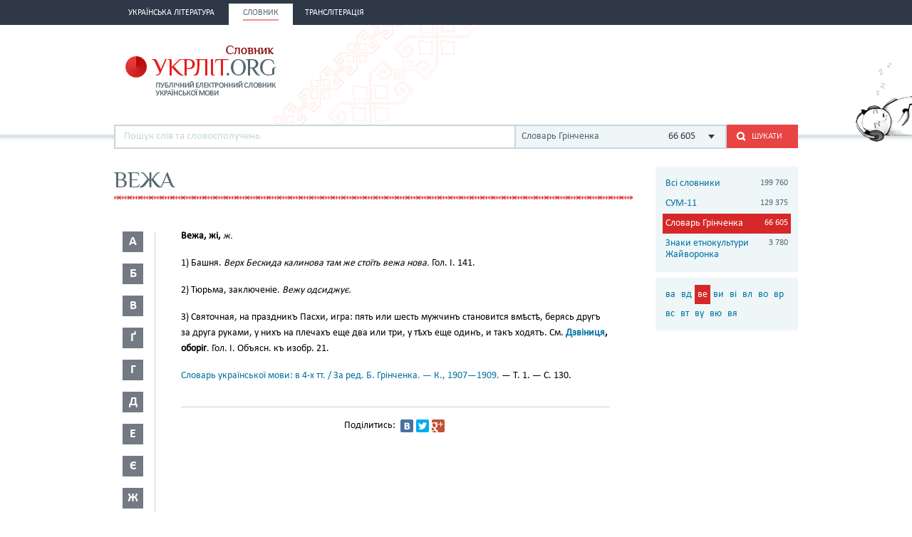

--- FILE ---
content_type: text/html; charset=utf-8
request_url: http://ukrlit.org/slovnyk/hrinchenko_slovar_ukrainskoi_movy/%D0%B2%D0%B5%D0%B6%D0%B0
body_size: 9679
content:
<!DOCTYPE html><html itemscope itemtype="http://schema.org/WebPage">

<!--[if IE 8]>
<html lang="uk" class="ie8"><![endif]-->
<!--[if gt IE 8]>
<html lang="uk" itemscope itemtype="http://schema.org/WebPage"><![endif]-->

<head>
    <meta charset="utf-8">
    <meta http-equiv="X-UA-Compatible" content="IE=edge" />
    <!-- Twitter Card data -->
<meta name="twitter:card" content="summary">
<meta name="twitter:site" content="УКРЛІТ.ORG">
<meta name="twitter:title" content="вежа - Словарь Грінченка">
<meta name="twitter:description" content="вежа - Словарь Грінченка">
<meta name="twitter:creator" content="@author_handle">
<meta name="twitter:image" content="/img/logo-main.png">

<!-- Open Graph data -->
<meta property="og:title" content="вежа - Словарь Грінченка"/>
<meta property="og:type" content="article"/>
<meta property="og:image" content="/img/logo-main.png"/>
<meta property="og:description" content="вежа - Словарь Грінченка"/>
<meta property="og:site_name" content="УКРЛІТ.ORG"/>
<meta property="fb:admins" content="100000368234427, 100002068492526"/>

<!-- Schema.org markup for Google+ -->
<meta itemprop="name" content="вежа - Словарь Грінченка">
<meta itemprop="description" content="вежа - Словарь Грінченка">
<meta itemprop="image" content="/img/logo-main.png">
<meta name="description" content="Вежа, жі, ж.1) Башня. Верх Бескида калинова там же стоїть вежа нова. Гол. І. 141.2) Тюрьма, заключеніе. Вежу одсиджує.3) Святочная, на праздникъ Пасхи, игра: пять или шесть мужчинъ становится вмѣстѣ, берясь другъ за друга руками, у нихъ на плечахъ еще два или три, у тѣхъ еще одинъ, и такъ ходятъ. См. =(Дзвіниця)=, оборіг. Гол. І. Объясн. къ изобр. 21."><title>вежа - Словарь Грінченка</title><link href="/min?g=css" media="screen" rel="stylesheet" type="text/css">
<link href="/slovnyk/%D0%B2%D0%B5%D0%B6%D0%B0" rel="canonical">
<link href="/favicon.ico" rel="shortcut icon"></head>
<body>
<script>
    (function(i,s,o,g,r,a,m){i['GoogleAnalyticsObject']=r;i[r]=i[r]||function(){
        (i[r].q=i[r].q||[]).push(arguments)},i[r].l=1*new Date();a=s.createElement(o),
        m=s.getElementsByTagName(o)[0];a.async=1;a.src=g;m.parentNode.insertBefore(a,m)
    })(window,document,'script','//www.google-analytics.com/analytics.js','ga');

    ga('create', 'UA-2895095-1', 'auto');
    ga('send', 'pageview');
</script>
<!-- BEGIN .wrap -->
<section class="page">
    <header class="header">
    <div class="header__topper">
        <div class="header__inner">
            <nav class="nav">
                <ul><li class="nav__item"><h2><a href="&#x2F;"><span>Українська література</span></a></h2></li><li class="nav__item is-active"><h2><a href="&#x2F;slovnyk"><span>Словник</span></a></h2></li><li class="nav__item"><h2><a href="&#x2F;transliteratsiia"><span>Транслітерація</span></a></h2></li></ul>            </nav>
        </div>
    </div>

    <div class="header__content">
        <div class="header__inner">
            <div class="cat">
                <a title="Про УКРЛІТ.ORG" href="/pro_nas"><img src="/img/cat.png"
                                                                                        alt="Про УКРЛІТ.ORG" width="165"
                                                                                        height="112"></a>
            </div>

            <h1 class="logo logo_slovnik"><a href="/slovnyk"></a></h1>

            <div class="header__banner">
    <ins class="adsbygoogle"
         style="display:inline-block;width:468px;height:60px"
         data-ad-client="ca-pub-0445727382672293"
         data-ad-slot="6587698710"></ins>
    <script>
        (adsbygoogle = window.adsbygoogle || []).push({});
    </script>
</div>

            <div class="l-dictionary-search">
                <div class="dictionary-search">
                    <div class="auto-fit">
                        <input id="dict-input" type="text" placeholder="Пошук слів та словосполучень"
                               data-url="/slovnyk/search">
                        <ul id="dict-list" class="auto-fit__dropdown" style="display: none;"></ul>
                    </div>

                    <div class="l-select">
                        <div class="select">
                                                            <input id="search-dict" type="hidden"
                                       value="4">

                                <p class="select__value">
                                    <span class="select__value-left">
                                        Словарь Грінченка                                    </span>
                                    <span class="select__value-right">
                                        66 605                                    </span>
                                </p>
                                                    </div>
                        <ul class="select__dropdown" style="display: none;">
                            <li data-attr="all">
                                <div class="select__value-left">
                                    <p class="select__value-title">Всі словники</p>

                                    <p class="select__value-text">Тлумачний он-лайн словник української мови
                                        «СЛОВНИК.УКРЛІТ.ORG» об’єднує слова та словосполучення з різних
                                        словників.</p>
                                </div>
                                <span class="select__value-right">199 760</span>
                            </li>

                                                            <li data-attr="3">
                                    <div class="select__value-left">
                                        <p class="select__value-title">СУМ-11</p>

                                        <p class="select__value-text">Словник української мови в 11 томах (СУМ-11)</p>
                                    </div>
                                    <span class="select__value-right">129 375</span>
                                </li>
                                                            <li data-attr="4">
                                    <div class="select__value-left">
                                        <p class="select__value-title">Словарь Грінченка</p>

                                        <p class="select__value-text">Грінченко. Словарь української мови</p>
                                    </div>
                                    <span class="select__value-right">66 605</span>
                                </li>
                                                            <li data-attr="1">
                                    <div class="select__value-left">
                                        <p class="select__value-title">Знаки етнокультури Жайворонка</p>

                                        <p class="select__value-text">Жайворонок. Знаки української етнокультури</p>
                                    </div>
                                    <span class="select__value-right">3 780</span>
                                </li>
                                                    </ul>
                    </div>

                    <button id="search-submit" type="submit" class="btn-search"><i class="ico-search"></i><span
                            class="uppercase">Шукати</span>
                    </button>
                </div>
            </div>
        </div>
    </div>
</header>
    <div class="container">
        <div class="main slovnik">
    <div class="slovnik__topper">
        <h2 class="h2 uppercase">вежа</h2>
    </div>
    <div class="slovnik__letters slovnik__letters_mod">
        <div class="letters">
    <ul>
                    <li class="letters__item">
                <div class="letter">
                    <p>а</p>
                </div>
                <div class="letters__dropdown letters__dropdown_opacity">
                    <ul>
                                                    <li>
                                <a href="/slovnyk/hrinchenko_slovar_ukrainskoi_movy/%D0%B0%D0%B0~">аа</a>
                            </li>
                                                    <li>
                                <a href="/slovnyk/hrinchenko_slovar_ukrainskoi_movy/%D0%B0%D0%B1~">аб</a>
                            </li>
                                                    <li>
                                <a href="/slovnyk/hrinchenko_slovar_ukrainskoi_movy/%D0%B0%D0%B2~">ав</a>
                            </li>
                                                    <li>
                                <a href="/slovnyk/hrinchenko_slovar_ukrainskoi_movy/%D0%B0%D2%91~">аґ</a>
                            </li>
                                                    <li>
                                <a href="/slovnyk/hrinchenko_slovar_ukrainskoi_movy/%D0%B0%D0%B3~">аг</a>
                            </li>
                                                    <li>
                                <a href="/slovnyk/hrinchenko_slovar_ukrainskoi_movy/%D0%B0%D0%B4~">ад</a>
                            </li>
                                                    <li>
                                <a href="/slovnyk/hrinchenko_slovar_ukrainskoi_movy/%D0%B0%D1%94~">ає</a>
                            </li>
                                                    <li>
                                <a href="/slovnyk/hrinchenko_slovar_ukrainskoi_movy/%D0%B0%D0%B6~">аж</a>
                            </li>
                                                    <li>
                                <a href="/slovnyk/hrinchenko_slovar_ukrainskoi_movy/%D0%B0%D0%B7~">аз</a>
                            </li>
                                                    <li>
                                <a href="/slovnyk/hrinchenko_slovar_ukrainskoi_movy/%D0%B0%D0%B9~">ай</a>
                            </li>
                                                    <li>
                                <a href="/slovnyk/hrinchenko_slovar_ukrainskoi_movy/%D0%B0%D0%BA~">ак</a>
                            </li>
                                                    <li>
                                <a href="/slovnyk/hrinchenko_slovar_ukrainskoi_movy/%D0%B0%D0%BB~">ал</a>
                            </li>
                                                    <li>
                                <a href="/slovnyk/hrinchenko_slovar_ukrainskoi_movy/%D0%B0%D0%BC~">ам</a>
                            </li>
                                                    <li>
                                <a href="/slovnyk/hrinchenko_slovar_ukrainskoi_movy/%D0%B0%D0%BD~">ан</a>
                            </li>
                                                    <li>
                                <a href="/slovnyk/hrinchenko_slovar_ukrainskoi_movy/%D0%B0%D0%BF~">ап</a>
                            </li>
                                                    <li>
                                <a href="/slovnyk/hrinchenko_slovar_ukrainskoi_movy/%D0%B0%D1%80~">ар</a>
                            </li>
                                                    <li>
                                <a href="/slovnyk/hrinchenko_slovar_ukrainskoi_movy/%D0%B0%D1%81~">ас</a>
                            </li>
                                                    <li>
                                <a href="/slovnyk/hrinchenko_slovar_ukrainskoi_movy/%D0%B0%D1%82~">ат</a>
                            </li>
                                                    <li>
                                <a href="/slovnyk/hrinchenko_slovar_ukrainskoi_movy/%D0%B0%D1%83~">ау</a>
                            </li>
                                                    <li>
                                <a href="/slovnyk/hrinchenko_slovar_ukrainskoi_movy/%D0%B0%D1%84~">аф</a>
                            </li>
                                                    <li>
                                <a href="/slovnyk/hrinchenko_slovar_ukrainskoi_movy/%D0%B0%D1%85~">ах</a>
                            </li>
                                                    <li>
                                <a href="/slovnyk/hrinchenko_slovar_ukrainskoi_movy/%D0%B0%D1%86~">ац</a>
                            </li>
                                                    <li>
                                <a href="/slovnyk/hrinchenko_slovar_ukrainskoi_movy/%D0%B0%D1%87~">ач</a>
                            </li>
                                                    <li>
                                <a href="/slovnyk/hrinchenko_slovar_ukrainskoi_movy/%D0%B0%D1%8F~">ая</a>
                            </li>
                                            </ul>
                </div>
            </li>
                    <li class="letters__item">
                <div class="letter">
                    <p>б</p>
                </div>
                <div class="letters__dropdown letters__dropdown_opacity">
                    <ul>
                                                    <li>
                                <a href="/slovnyk/hrinchenko_slovar_ukrainskoi_movy/%D0%B1%D0%B0~">ба</a>
                            </li>
                                                    <li>
                                <a href="/slovnyk/hrinchenko_slovar_ukrainskoi_movy/%D0%B1%D0%B3~">бг</a>
                            </li>
                                                    <li>
                                <a href="/slovnyk/hrinchenko_slovar_ukrainskoi_movy/%D0%B1%D0%B4~">бд</a>
                            </li>
                                                    <li>
                                <a href="/slovnyk/hrinchenko_slovar_ukrainskoi_movy/%D0%B1%D0%B5~">бе</a>
                            </li>
                                                    <li>
                                <a href="/slovnyk/hrinchenko_slovar_ukrainskoi_movy/%D0%B1%D0%B6~">бж</a>
                            </li>
                                                    <li>
                                <a href="/slovnyk/hrinchenko_slovar_ukrainskoi_movy/%D0%B1%D0%B7~">бз</a>
                            </li>
                                                    <li>
                                <a href="/slovnyk/hrinchenko_slovar_ukrainskoi_movy/%D0%B1%D0%B8~">би</a>
                            </li>
                                                    <li>
                                <a href="/slovnyk/hrinchenko_slovar_ukrainskoi_movy/%D0%B1%D1%96~">бі</a>
                            </li>
                                                    <li>
                                <a href="/slovnyk/hrinchenko_slovar_ukrainskoi_movy/%D0%B1%D0%BB~">бл</a>
                            </li>
                                                    <li>
                                <a href="/slovnyk/hrinchenko_slovar_ukrainskoi_movy/%D0%B1%D0%BE~">бо</a>
                            </li>
                                                    <li>
                                <a href="/slovnyk/hrinchenko_slovar_ukrainskoi_movy/%D0%B1%D1%80~">бр</a>
                            </li>
                                                    <li>
                                <a href="/slovnyk/hrinchenko_slovar_ukrainskoi_movy/%D0%B1%D1%83~">бу</a>
                            </li>
                                            </ul>
                </div>
            </li>
                    <li class="letters__item">
                <div class="letter">
                    <p>в</p>
                </div>
                <div class="letters__dropdown letters__dropdown_opacity">
                    <ul>
                                                    <li>
                                <a href="/slovnyk/hrinchenko_slovar_ukrainskoi_movy/%D0%B2%D0%B0~">ва</a>
                            </li>
                                                    <li>
                                <a href="/slovnyk/hrinchenko_slovar_ukrainskoi_movy/%D0%B2%D0%B4~">вд</a>
                            </li>
                                                    <li>
                                <a href="/slovnyk/hrinchenko_slovar_ukrainskoi_movy/%D0%B2%D0%B5~">ве</a>
                            </li>
                                                    <li>
                                <a href="/slovnyk/hrinchenko_slovar_ukrainskoi_movy/%D0%B2%D0%B8~">ви</a>
                            </li>
                                                    <li>
                                <a href="/slovnyk/hrinchenko_slovar_ukrainskoi_movy/%D0%B2%D1%96~">ві</a>
                            </li>
                                                    <li>
                                <a href="/slovnyk/hrinchenko_slovar_ukrainskoi_movy/%D0%B2%D0%BB~">вл</a>
                            </li>
                                                    <li>
                                <a href="/slovnyk/hrinchenko_slovar_ukrainskoi_movy/%D0%B2%D0%BE~">во</a>
                            </li>
                                                    <li>
                                <a href="/slovnyk/hrinchenko_slovar_ukrainskoi_movy/%D0%B2%D1%80~">вр</a>
                            </li>
                                                    <li>
                                <a href="/slovnyk/hrinchenko_slovar_ukrainskoi_movy/%D0%B2%D1%81~">вс</a>
                            </li>
                                                    <li>
                                <a href="/slovnyk/hrinchenko_slovar_ukrainskoi_movy/%D0%B2%D1%82~">вт</a>
                            </li>
                                                    <li>
                                <a href="/slovnyk/hrinchenko_slovar_ukrainskoi_movy/%D0%B2%D1%83~">ву</a>
                            </li>
                                                    <li>
                                <a href="/slovnyk/hrinchenko_slovar_ukrainskoi_movy/%D0%B2%D1%8E~">вю</a>
                            </li>
                                                    <li>
                                <a href="/slovnyk/hrinchenko_slovar_ukrainskoi_movy/%D0%B2%D1%8F~">вя</a>
                            </li>
                                            </ul>
                </div>
            </li>
                    <li class="letters__item">
                <div class="letter">
                    <p>ґ</p>
                </div>
                <div class="letters__dropdown letters__dropdown_opacity">
                    <ul>
                                                    <li>
                                <a href="/slovnyk/hrinchenko_slovar_ukrainskoi_movy/%D2%91%D0%B0~">ґа</a>
                            </li>
                                                    <li>
                                <a href="/slovnyk/hrinchenko_slovar_ukrainskoi_movy/%D2%91%D0%B2~">ґв</a>
                            </li>
                                                    <li>
                                <a href="/slovnyk/hrinchenko_slovar_ukrainskoi_movy/%D2%91%D0%B5~">ґе</a>
                            </li>
                                                    <li>
                                <a href="/slovnyk/hrinchenko_slovar_ukrainskoi_movy/%D2%91%D0%B7~">ґз</a>
                            </li>
                                                    <li>
                                <a href="/slovnyk/hrinchenko_slovar_ukrainskoi_movy/%D2%91%D0%B8~">ґи</a>
                            </li>
                                                    <li>
                                <a href="/slovnyk/hrinchenko_slovar_ukrainskoi_movy/%D2%91%D1%96~">ґі</a>
                            </li>
                                                    <li>
                                <a href="/slovnyk/hrinchenko_slovar_ukrainskoi_movy/%D2%91%D0%BB~">ґл</a>
                            </li>
                                                    <li>
                                <a href="/slovnyk/hrinchenko_slovar_ukrainskoi_movy/%D2%91%D0%BD~">ґн</a>
                            </li>
                                                    <li>
                                <a href="/slovnyk/hrinchenko_slovar_ukrainskoi_movy/%D2%91%D0%BE~">ґо</a>
                            </li>
                                                    <li>
                                <a href="/slovnyk/hrinchenko_slovar_ukrainskoi_movy/%D2%91%D1%80~">ґр</a>
                            </li>
                                                    <li>
                                <a href="/slovnyk/hrinchenko_slovar_ukrainskoi_movy/%D2%91%D1%83~">ґу</a>
                            </li>
                                            </ul>
                </div>
            </li>
                    <li class="letters__item">
                <div class="letter">
                    <p>г</p>
                </div>
                <div class="letters__dropdown letters__dropdown_opacity">
                    <ul>
                                                    <li>
                                <a href="/slovnyk/hrinchenko_slovar_ukrainskoi_movy/%D0%B3%D0%B0~">га</a>
                            </li>
                                                    <li>
                                <a href="/slovnyk/hrinchenko_slovar_ukrainskoi_movy/%D0%B3%D0%B2~">гв</a>
                            </li>
                                                    <li>
                                <a href="/slovnyk/hrinchenko_slovar_ukrainskoi_movy/%D0%B3%D0%B4~">гд</a>
                            </li>
                                                    <li>
                                <a href="/slovnyk/hrinchenko_slovar_ukrainskoi_movy/%D0%B3%D0%B5~">ге</a>
                            </li>
                                                    <li>
                                <a href="/slovnyk/hrinchenko_slovar_ukrainskoi_movy/%D0%B3%D0%B8~">ги</a>
                            </li>
                                                    <li>
                                <a href="/slovnyk/hrinchenko_slovar_ukrainskoi_movy/%D0%B3%D1%96~">гі</a>
                            </li>
                                                    <li>
                                <a href="/slovnyk/hrinchenko_slovar_ukrainskoi_movy/%D0%B3%D0%BB~">гл</a>
                            </li>
                                                    <li>
                                <a href="/slovnyk/hrinchenko_slovar_ukrainskoi_movy/%D0%B3%D0%BC~">гм</a>
                            </li>
                                                    <li>
                                <a href="/slovnyk/hrinchenko_slovar_ukrainskoi_movy/%D0%B3%D0%BD~">гн</a>
                            </li>
                                                    <li>
                                <a href="/slovnyk/hrinchenko_slovar_ukrainskoi_movy/%D0%B3%D0%BE~">го</a>
                            </li>
                                                    <li>
                                <a href="/slovnyk/hrinchenko_slovar_ukrainskoi_movy/%D0%B3%D1%80~">гр</a>
                            </li>
                                                    <li>
                                <a href="/slovnyk/hrinchenko_slovar_ukrainskoi_movy/%D0%B3%D1%83~">гу</a>
                            </li>
                                            </ul>
                </div>
            </li>
                    <li class="letters__item">
                <div class="letter">
                    <p>д</p>
                </div>
                <div class="letters__dropdown letters__dropdown_opacity">
                    <ul>
                                                    <li>
                                <a href="/slovnyk/hrinchenko_slovar_ukrainskoi_movy/%D0%B4%D0%B0~">да</a>
                            </li>
                                                    <li>
                                <a href="/slovnyk/hrinchenko_slovar_ukrainskoi_movy/%D0%B4%D0%B1~">дб</a>
                            </li>
                                                    <li>
                                <a href="/slovnyk/hrinchenko_slovar_ukrainskoi_movy/%D0%B4%D0%B2~">дв</a>
                            </li>
                                                    <li>
                                <a href="/slovnyk/hrinchenko_slovar_ukrainskoi_movy/%D0%B4%D0%B5~">де</a>
                            </li>
                                                    <li>
                                <a href="/slovnyk/hrinchenko_slovar_ukrainskoi_movy/%D0%B4%D1%94~">дє</a>
                            </li>
                                                    <li>
                                <a href="/slovnyk/hrinchenko_slovar_ukrainskoi_movy/%D0%B4%D0%B6~">дж</a>
                            </li>
                                                    <li>
                                <a href="/slovnyk/hrinchenko_slovar_ukrainskoi_movy/%D0%B4%D0%B7~">дз</a>
                            </li>
                                                    <li>
                                <a href="/slovnyk/hrinchenko_slovar_ukrainskoi_movy/%D0%B4%D0%B8~">ди</a>
                            </li>
                                                    <li>
                                <a href="/slovnyk/hrinchenko_slovar_ukrainskoi_movy/%D0%B4%D1%96~">ді</a>
                            </li>
                                                    <li>
                                <a href="/slovnyk/hrinchenko_slovar_ukrainskoi_movy/%D0%B4%D1%97~">дї</a>
                            </li>
                                                    <li>
                                <a href="/slovnyk/hrinchenko_slovar_ukrainskoi_movy/%D0%B4%D0%BB~">дл</a>
                            </li>
                                                    <li>
                                <a href="/slovnyk/hrinchenko_slovar_ukrainskoi_movy/%D0%B4%D0%BC~">дм</a>
                            </li>
                                                    <li>
                                <a href="/slovnyk/hrinchenko_slovar_ukrainskoi_movy/%D0%B4%D0%BD~">дн</a>
                            </li>
                                                    <li>
                                <a href="/slovnyk/hrinchenko_slovar_ukrainskoi_movy/%D0%B4%D0%BE~">до</a>
                            </li>
                                                    <li>
                                <a href="/slovnyk/hrinchenko_slovar_ukrainskoi_movy/%D0%B4%D1%80~">др</a>
                            </li>
                                                    <li>
                                <a href="/slovnyk/hrinchenko_slovar_ukrainskoi_movy/%D0%B4%D1%83~">ду</a>
                            </li>
                                                    <li>
                                <a href="/slovnyk/hrinchenko_slovar_ukrainskoi_movy/%D0%B4%D1%85~">дх</a>
                            </li>
                                                    <li>
                                <a href="/slovnyk/hrinchenko_slovar_ukrainskoi_movy/%D0%B4%D1%8C~">дь</a>
                            </li>
                                                    <li>
                                <a href="/slovnyk/hrinchenko_slovar_ukrainskoi_movy/%D0%B4%D1%8E~">дю</a>
                            </li>
                                                    <li>
                                <a href="/slovnyk/hrinchenko_slovar_ukrainskoi_movy/%D0%B4%D1%8F~">дя</a>
                            </li>
                                            </ul>
                </div>
            </li>
                    <li class="letters__item">
                <div class="letter">
                    <p>е</p>
                </div>
                <div class="letters__dropdown letters__dropdown_opacity">
                    <ul>
                                                    <li>
                                <a href="/slovnyk/hrinchenko_slovar_ukrainskoi_movy/%D0%B5%D0%B3~">ег</a>
                            </li>
                                                    <li>
                                <a href="/slovnyk/hrinchenko_slovar_ukrainskoi_movy/%D0%B5%D0%B4~">ед</a>
                            </li>
                                                    <li>
                                <a href="/slovnyk/hrinchenko_slovar_ukrainskoi_movy/%D0%B5%D0%B9~">ей</a>
                            </li>
                                                    <li>
                                <a href="/slovnyk/hrinchenko_slovar_ukrainskoi_movy/%D0%B5%D0%BA~">ек</a>
                            </li>
                                                    <li>
                                <a href="/slovnyk/hrinchenko_slovar_ukrainskoi_movy/%D0%B5%D0%BB~">ел</a>
                            </li>
                                                    <li>
                                <a href="/slovnyk/hrinchenko_slovar_ukrainskoi_movy/%D0%B5%D0%BC~">ем</a>
                            </li>
                                                    <li>
                                <a href="/slovnyk/hrinchenko_slovar_ukrainskoi_movy/%D0%B5%D0%BF~">еп</a>
                            </li>
                                                    <li>
                                <a href="/slovnyk/hrinchenko_slovar_ukrainskoi_movy/%D0%B5%D1%80~">ер</a>
                            </li>
                                                    <li>
                                <a href="/slovnyk/hrinchenko_slovar_ukrainskoi_movy/%D0%B5%D1%82~">ет</a>
                            </li>
                                                    <li>
                                <a href="/slovnyk/hrinchenko_slovar_ukrainskoi_movy/%D0%B5%D1%85~">ех</a>
                            </li>
                                                    <li>
                                <a href="/slovnyk/hrinchenko_slovar_ukrainskoi_movy/%D0%B5%D1%87~">еч</a>
                            </li>
                                            </ul>
                </div>
            </li>
                    <li class="letters__item">
                <div class="letter">
                    <p>є</p>
                </div>
                <div class="letters__dropdown letters__dropdown_opacity">
                    <ul>
                                                    <li>
                                <a href="/slovnyk/hrinchenko_slovar_ukrainskoi_movy/%D1%94%D0%B2~">єв</a>
                            </li>
                                                    <li>
                                <a href="/slovnyk/hrinchenko_slovar_ukrainskoi_movy/%D1%94%D0%B3~">єг</a>
                            </li>
                                                    <li>
                                <a href="/slovnyk/hrinchenko_slovar_ukrainskoi_movy/%D1%94%D0%B4~">єд</a>
                            </li>
                                                    <li>
                                <a href="/slovnyk/hrinchenko_slovar_ukrainskoi_movy/%D1%94%D0%B7~">єз</a>
                            </li>
                                                    <li>
                                <a href="/slovnyk/hrinchenko_slovar_ukrainskoi_movy/%D1%94%D0%B9~">єй</a>
                            </li>
                                                    <li>
                                <a href="/slovnyk/hrinchenko_slovar_ukrainskoi_movy/%D1%94%D0%BB~">єл</a>
                            </li>
                                                    <li>
                                <a href="/slovnyk/hrinchenko_slovar_ukrainskoi_movy/%D1%94%D0%BC~">єм</a>
                            </li>
                                                    <li>
                                <a href="/slovnyk/hrinchenko_slovar_ukrainskoi_movy/%D1%94%D0%BD~">єн</a>
                            </li>
                                                    <li>
                                <a href="/slovnyk/hrinchenko_slovar_ukrainskoi_movy/%D1%94%D0%BF~">єп</a>
                            </li>
                                                    <li>
                                <a href="/slovnyk/hrinchenko_slovar_ukrainskoi_movy/%D1%94%D1%80~">єр</a>
                            </li>
                                                    <li>
                                <a href="/slovnyk/hrinchenko_slovar_ukrainskoi_movy/%D1%94%D1%81~">єс</a>
                            </li>
                                                    <li>
                                <a href="/slovnyk/hrinchenko_slovar_ukrainskoi_movy/%D1%94%D1%82~">єт</a>
                            </li>
                                                    <li>
                                <a href="/slovnyk/hrinchenko_slovar_ukrainskoi_movy/%D1%94%D1%85~">єх</a>
                            </li>
                                                    <li>
                                <a href="/slovnyk/hrinchenko_slovar_ukrainskoi_movy/%D1%94%D1%89~">єщ</a>
                            </li>
                                            </ul>
                </div>
            </li>
                    <li class="letters__item">
                <div class="letter">
                    <p>ж</p>
                </div>
                <div class="letters__dropdown letters__dropdown_opacity">
                    <ul>
                                                    <li>
                                <a href="/slovnyk/hrinchenko_slovar_ukrainskoi_movy/%D0%B6%D0%B0~">жа</a>
                            </li>
                                                    <li>
                                <a href="/slovnyk/hrinchenko_slovar_ukrainskoi_movy/%D0%B6%D0%B1~">жб</a>
                            </li>
                                                    <li>
                                <a href="/slovnyk/hrinchenko_slovar_ukrainskoi_movy/%D0%B6%D0%B2~">жв</a>
                            </li>
                                                    <li>
                                <a href="/slovnyk/hrinchenko_slovar_ukrainskoi_movy/%D0%B6%D2%91~">жґ</a>
                            </li>
                                                    <li>
                                <a href="/slovnyk/hrinchenko_slovar_ukrainskoi_movy/%D0%B6%D0%B3~">жг</a>
                            </li>
                                                    <li>
                                <a href="/slovnyk/hrinchenko_slovar_ukrainskoi_movy/%D0%B6%D0%B4~">жд</a>
                            </li>
                                                    <li>
                                <a href="/slovnyk/hrinchenko_slovar_ukrainskoi_movy/%D0%B6%D0%B5~">же</a>
                            </li>
                                                    <li>
                                <a href="/slovnyk/hrinchenko_slovar_ukrainskoi_movy/%D0%B6%D1%94~">жє</a>
                            </li>
                                                    <li>
                                <a href="/slovnyk/hrinchenko_slovar_ukrainskoi_movy/%D0%B6%D0%B8~">жи</a>
                            </li>
                                                    <li>
                                <a href="/slovnyk/hrinchenko_slovar_ukrainskoi_movy/%D0%B6%D1%96~">жі</a>
                            </li>
                                                    <li>
                                <a href="/slovnyk/hrinchenko_slovar_ukrainskoi_movy/%D0%B6%D0%BB~">жл</a>
                            </li>
                                                    <li>
                                <a href="/slovnyk/hrinchenko_slovar_ukrainskoi_movy/%D0%B6%D0%BC~">жм</a>
                            </li>
                                                    <li>
                                <a href="/slovnyk/hrinchenko_slovar_ukrainskoi_movy/%D0%B6%D0%BD~">жн</a>
                            </li>
                                                    <li>
                                <a href="/slovnyk/hrinchenko_slovar_ukrainskoi_movy/%D0%B6%D0%BE~">жо</a>
                            </li>
                                                    <li>
                                <a href="/slovnyk/hrinchenko_slovar_ukrainskoi_movy/%D0%B6%D1%80~">жр</a>
                            </li>
                                                    <li>
                                <a href="/slovnyk/hrinchenko_slovar_ukrainskoi_movy/%D0%B6%D1%83~">жу</a>
                            </li>
                                            </ul>
                </div>
            </li>
                    <li class="letters__item">
                <div class="letter">
                    <p>з</p>
                </div>
                <div class="letters__dropdown letters__dropdown_opacity">
                    <ul>
                                                    <li>
                                <a href="/slovnyk/hrinchenko_slovar_ukrainskoi_movy/%D0%B7%D0%B0~">за</a>
                            </li>
                                                    <li>
                                <a href="/slovnyk/hrinchenko_slovar_ukrainskoi_movy/%D0%B7%D0%B1~">зб</a>
                            </li>
                                                    <li>
                                <a href="/slovnyk/hrinchenko_slovar_ukrainskoi_movy/%D0%B7%D0%B2~">зв</a>
                            </li>
                                                    <li>
                                <a href="/slovnyk/hrinchenko_slovar_ukrainskoi_movy/%D0%B7%D0%B3~">зг</a>
                            </li>
                                                    <li>
                                <a href="/slovnyk/hrinchenko_slovar_ukrainskoi_movy/%D0%B7%D2%91~">зґ</a>
                            </li>
                                                    <li>
                                <a href="/slovnyk/hrinchenko_slovar_ukrainskoi_movy/%D0%B7%D0%B4~">зд</a>
                            </li>
                                                    <li>
                                <a href="/slovnyk/hrinchenko_slovar_ukrainskoi_movy/%D0%B7%D0%B5~">зе</a>
                            </li>
                                                    <li>
                                <a href="/slovnyk/hrinchenko_slovar_ukrainskoi_movy/%D0%B7%D1%94~">зє</a>
                            </li>
                                                    <li>
                                <a href="/slovnyk/hrinchenko_slovar_ukrainskoi_movy/%D0%B7%D0%B6~">зж</a>
                            </li>
                                                    <li>
                                <a href="/slovnyk/hrinchenko_slovar_ukrainskoi_movy/%D0%B7%D0%B7~">зз</a>
                            </li>
                                                    <li>
                                <a href="/slovnyk/hrinchenko_slovar_ukrainskoi_movy/%D0%B7%D0%B8~">зи</a>
                            </li>
                                                    <li>
                                <a href="/slovnyk/hrinchenko_slovar_ukrainskoi_movy/%D0%B7%D1%96~">зі</a>
                            </li>
                                                    <li>
                                <a href="/slovnyk/hrinchenko_slovar_ukrainskoi_movy/%D0%B7%D1%97~">зї</a>
                            </li>
                                                    <li>
                                <a href="/slovnyk/hrinchenko_slovar_ukrainskoi_movy/%D0%B7%D0%BB~">зл</a>
                            </li>
                                                    <li>
                                <a href="/slovnyk/hrinchenko_slovar_ukrainskoi_movy/%D0%B7%D0%BC~">зм</a>
                            </li>
                                                    <li>
                                <a href="/slovnyk/hrinchenko_slovar_ukrainskoi_movy/%D0%B7%D0%BD~">зн</a>
                            </li>
                                                    <li>
                                <a href="/slovnyk/hrinchenko_slovar_ukrainskoi_movy/%D0%B7%D0%BE~">зо</a>
                            </li>
                                                    <li>
                                <a href="/slovnyk/hrinchenko_slovar_ukrainskoi_movy/%D0%B7%D1%80~">зр</a>
                            </li>
                                                    <li>
                                <a href="/slovnyk/hrinchenko_slovar_ukrainskoi_movy/%D0%B7%D1%81~">зс</a>
                            </li>
                                                    <li>
                                <a href="/slovnyk/hrinchenko_slovar_ukrainskoi_movy/%D0%B7%D1%83~">зу</a>
                            </li>
                                                    <li>
                                <a href="/slovnyk/hrinchenko_slovar_ukrainskoi_movy/%D0%B7%D1%86~">зц</a>
                            </li>
                                                    <li>
                                <a href="/slovnyk/hrinchenko_slovar_ukrainskoi_movy/%D0%B7%D1%87~">зч</a>
                            </li>
                                                    <li>
                                <a href="/slovnyk/hrinchenko_slovar_ukrainskoi_movy/%D0%B7%D1%88~">зш</a>
                            </li>
                                                    <li>
                                <a href="/slovnyk/hrinchenko_slovar_ukrainskoi_movy/%D0%B7%D1%8E~">зю</a>
                            </li>
                                                    <li>
                                <a href="/slovnyk/hrinchenko_slovar_ukrainskoi_movy/%D0%B7%D1%8F~">зя</a>
                            </li>
                                            </ul>
                </div>
            </li>
                    <li class="letters__item">
                <div class="letter">
                    <p>и</p>
                </div>
                <div class="letters__dropdown letters__dropdown_opacity">
                    <ul>
                                                    <li>
                                <a href="/slovnyk/hrinchenko_slovar_ukrainskoi_movy/%D0%B8%D0%B2~">ив</a>
                            </li>
                                                    <li>
                                <a href="/slovnyk/hrinchenko_slovar_ukrainskoi_movy/%D0%B8%D0%B4~">ид</a>
                            </li>
                                                    <li>
                                <a href="/slovnyk/hrinchenko_slovar_ukrainskoi_movy/%D0%B8%D0%B6~">иж</a>
                            </li>
                                                    <li>
                                <a href="/slovnyk/hrinchenko_slovar_ukrainskoi_movy/%D0%B8%D0%BA~">ик</a>
                            </li>
                                                    <li>
                                <a href="/slovnyk/hrinchenko_slovar_ukrainskoi_movy/%D0%B8%D0%BB~">ил</a>
                            </li>
                                                    <li>
                                <a href="/slovnyk/hrinchenko_slovar_ukrainskoi_movy/%D0%B8%D0%BC~">им</a>
                            </li>
                                                    <li>
                                <a href="/slovnyk/hrinchenko_slovar_ukrainskoi_movy/%D0%B8%D0%BD~">ин</a>
                            </li>
                                                    <li>
                                <a href="/slovnyk/hrinchenko_slovar_ukrainskoi_movy/%D0%B8%D1%80~">ир</a>
                            </li>
                                                    <li>
                                <a href="/slovnyk/hrinchenko_slovar_ukrainskoi_movy/%D0%B8%D1%81~">ис</a>
                            </li>
                                                    <li>
                                <a href="/slovnyk/hrinchenko_slovar_ukrainskoi_movy/%D0%B8%D1%82~">ит</a>
                            </li>
                                            </ul>
                </div>
            </li>
                    <li class="letters__item">
                <div class="letter">
                    <p>й</p>
                </div>
                <div class="letters__dropdown letters__dropdown_opacity">
                    <ul>
                                                    <li>
                                <a href="/slovnyk/hrinchenko_slovar_ukrainskoi_movy/%D0%B9%D0%BC~">йм</a>
                            </li>
                                                    <li>
                                <a href="/slovnyk/hrinchenko_slovar_ukrainskoi_movy/%D0%B9%D0%BD~">йн</a>
                            </li>
                                                    <li>
                                <a href="/slovnyk/hrinchenko_slovar_ukrainskoi_movy/%D0%B9%D0%BE~">йо</a>
                            </li>
                                                    <li>
                                <a href="/slovnyk/hrinchenko_slovar_ukrainskoi_movy/%D0%B9%D1%82~">йт</a>
                            </li>
                                            </ul>
                </div>
            </li>
                    <li class="letters__item">
                <div class="letter">
                    <p>к</p>
                </div>
                <div class="letters__dropdown letters__dropdown_opacity">
                    <ul>
                                                    <li>
                                <a href="/slovnyk/hrinchenko_slovar_ukrainskoi_movy/%D0%BA%D0%B0~">ка</a>
                            </li>
                                                    <li>
                                <a href="/slovnyk/hrinchenko_slovar_ukrainskoi_movy/%D0%BA%D0%B2~">кв</a>
                            </li>
                                                    <li>
                                <a href="/slovnyk/hrinchenko_slovar_ukrainskoi_movy/%D0%BA%D0%B5~">ке</a>
                            </li>
                                                    <li>
                                <a href="/slovnyk/hrinchenko_slovar_ukrainskoi_movy/%D0%BA%D0%B7~">кз</a>
                            </li>
                                                    <li>
                                <a href="/slovnyk/hrinchenko_slovar_ukrainskoi_movy/%D0%BA%D0%B8~">ки</a>
                            </li>
                                                    <li>
                                <a href="/slovnyk/hrinchenko_slovar_ukrainskoi_movy/%D0%BA%D1%96~">кі</a>
                            </li>
                                                    <li>
                                <a href="/slovnyk/hrinchenko_slovar_ukrainskoi_movy/%D0%BA%D0%BB~">кл</a>
                            </li>
                                                    <li>
                                <a href="/slovnyk/hrinchenko_slovar_ukrainskoi_movy/%D0%BA%D0%BC~">км</a>
                            </li>
                                                    <li>
                                <a href="/slovnyk/hrinchenko_slovar_ukrainskoi_movy/%D0%BA%D0%BD~">кн</a>
                            </li>
                                                    <li>
                                <a href="/slovnyk/hrinchenko_slovar_ukrainskoi_movy/%D0%BA%D0%BE~">ко</a>
                            </li>
                                                    <li>
                                <a href="/slovnyk/hrinchenko_slovar_ukrainskoi_movy/%D0%BA%D0%BF~">кп</a>
                            </li>
                                                    <li>
                                <a href="/slovnyk/hrinchenko_slovar_ukrainskoi_movy/%D0%BA%D1%80~">кр</a>
                            </li>
                                                    <li>
                                <a href="/slovnyk/hrinchenko_slovar_ukrainskoi_movy/%D0%BA%D1%81~">кс</a>
                            </li>
                                                    <li>
                                <a href="/slovnyk/hrinchenko_slovar_ukrainskoi_movy/%D0%BA%D1%83~">ку</a>
                            </li>
                                                    <li>
                                <a href="/slovnyk/hrinchenko_slovar_ukrainskoi_movy/%D0%BA%D1%88~">кш</a>
                            </li>
                                            </ul>
                </div>
            </li>
                    <li class="letters__item">
                <div class="letter">
                    <p>л</p>
                </div>
                <div class="letters__dropdown letters__dropdown_opacity">
                    <ul>
                                                    <li>
                                <a href="/slovnyk/hrinchenko_slovar_ukrainskoi_movy/%D0%BB%D0%B0~">ла</a>
                            </li>
                                                    <li>
                                <a href="/slovnyk/hrinchenko_slovar_ukrainskoi_movy/%D0%BB%D0%B5~">ле</a>
                            </li>
                                                    <li>
                                <a href="/slovnyk/hrinchenko_slovar_ukrainskoi_movy/%D0%BB%D0%B8~">ли</a>
                            </li>
                                                    <li>
                                <a href="/slovnyk/hrinchenko_slovar_ukrainskoi_movy/%D0%BB%D1%96~">лі</a>
                            </li>
                                                    <li>
                                <a href="/slovnyk/hrinchenko_slovar_ukrainskoi_movy/%D0%BB%D0%BB~">лл</a>
                            </li>
                                                    <li>
                                <a href="/slovnyk/hrinchenko_slovar_ukrainskoi_movy/%D0%BB%D0%BE~">ло</a>
                            </li>
                                                    <li>
                                <a href="/slovnyk/hrinchenko_slovar_ukrainskoi_movy/%D0%BB%D1%83~">лу</a>
                            </li>
                                                    <li>
                                <a href="/slovnyk/hrinchenko_slovar_ukrainskoi_movy/%D0%BB%D1%8C~">ль</a>
                            </li>
                                                    <li>
                                <a href="/slovnyk/hrinchenko_slovar_ukrainskoi_movy/%D0%BB%D1%8E~">лю</a>
                            </li>
                                                    <li>
                                <a href="/slovnyk/hrinchenko_slovar_ukrainskoi_movy/%D0%BB%D1%8F~">ля</a>
                            </li>
                                            </ul>
                </div>
            </li>
                    <li class="letters__item">
                <div class="letter">
                    <p>м</p>
                </div>
                <div class="letters__dropdown letters__dropdown_opacity">
                    <ul>
                                                    <li>
                                <a href="/slovnyk/hrinchenko_slovar_ukrainskoi_movy/%D0%BC%D0%B0~">ма</a>
                            </li>
                                                    <li>
                                <a href="/slovnyk/hrinchenko_slovar_ukrainskoi_movy/%D0%BC%D0%B3~">мг</a>
                            </li>
                                                    <li>
                                <a href="/slovnyk/hrinchenko_slovar_ukrainskoi_movy/%D0%BC%D0%B5~">ме</a>
                            </li>
                                                    <li>
                                <a href="/slovnyk/hrinchenko_slovar_ukrainskoi_movy/%D0%BC%D0%B6~">мж</a>
                            </li>
                                                    <li>
                                <a href="/slovnyk/hrinchenko_slovar_ukrainskoi_movy/%D0%BC%D0%B8~">ми</a>
                            </li>
                                                    <li>
                                <a href="/slovnyk/hrinchenko_slovar_ukrainskoi_movy/%D0%BC%D1%96~">мі</a>
                            </li>
                                                    <li>
                                <a href="/slovnyk/hrinchenko_slovar_ukrainskoi_movy/%D0%BC%D0%BB~">мл</a>
                            </li>
                                                    <li>
                                <a href="/slovnyk/hrinchenko_slovar_ukrainskoi_movy/%D0%BC%D0%BD~">мн</a>
                            </li>
                                                    <li>
                                <a href="/slovnyk/hrinchenko_slovar_ukrainskoi_movy/%D0%BC%D0%BE~">мо</a>
                            </li>
                                                    <li>
                                <a href="/slovnyk/hrinchenko_slovar_ukrainskoi_movy/%D0%BC%D1%80~">мр</a>
                            </li>
                                                    <li>
                                <a href="/slovnyk/hrinchenko_slovar_ukrainskoi_movy/%D0%BC%D1%81~">мс</a>
                            </li>
                                                    <li>
                                <a href="/slovnyk/hrinchenko_slovar_ukrainskoi_movy/%D0%BC%D1%83~">му</a>
                            </li>
                                                    <li>
                                <a href="/slovnyk/hrinchenko_slovar_ukrainskoi_movy/%D0%BC%D1%87~">мч</a>
                            </li>
                                                    <li>
                                <a href="/slovnyk/hrinchenko_slovar_ukrainskoi_movy/%D0%BC%D1%88~">мш</a>
                            </li>
                                                    <li>
                                <a href="/slovnyk/hrinchenko_slovar_ukrainskoi_movy/%D0%BC%D1%8F~">мя</a>
                            </li>
                                            </ul>
                </div>
            </li>
                    <li class="letters__item">
                <div class="letter">
                    <p>н</p>
                </div>
                <div class="letters__dropdown letters__dropdown_opacity">
                    <ul>
                                                    <li>
                                <a href="/slovnyk/hrinchenko_slovar_ukrainskoi_movy/%D0%BD%D0%B0~">на</a>
                            </li>
                                                    <li>
                                <a href="/slovnyk/hrinchenko_slovar_ukrainskoi_movy/%D0%BD%D0%B5~">не</a>
                            </li>
                                                    <li>
                                <a href="/slovnyk/hrinchenko_slovar_ukrainskoi_movy/%D0%BD%D0%B8~">ни</a>
                            </li>
                                                    <li>
                                <a href="/slovnyk/hrinchenko_slovar_ukrainskoi_movy/%D0%BD%D1%96~">ні</a>
                            </li>
                                                    <li>
                                <a href="/slovnyk/hrinchenko_slovar_ukrainskoi_movy/%D0%BD%D0%BE~">но</a>
                            </li>
                                                    <li>
                                <a href="/slovnyk/hrinchenko_slovar_ukrainskoi_movy/%D0%BD%D1%83~">ну</a>
                            </li>
                                                    <li>
                                <a href="/slovnyk/hrinchenko_slovar_ukrainskoi_movy/%D0%BD%D1%8C~">нь</a>
                            </li>
                                                    <li>
                                <a href="/slovnyk/hrinchenko_slovar_ukrainskoi_movy/%D0%BD%D1%8E~">ню</a>
                            </li>
                                                    <li>
                                <a href="/slovnyk/hrinchenko_slovar_ukrainskoi_movy/%D0%BD%D1%8F~">ня</a>
                            </li>
                                            </ul>
                </div>
            </li>
                    <li class="letters__item">
                <div class="letter">
                    <p>о</p>
                </div>
                <div class="letters__dropdown letters__dropdown_opacity">
                    <ul>
                                                    <li>
                                <a href="/slovnyk/hrinchenko_slovar_ukrainskoi_movy/%D0%BE%D0%B0~">оа</a>
                            </li>
                                                    <li>
                                <a href="/slovnyk/hrinchenko_slovar_ukrainskoi_movy/%D0%BE%D0%B1~">об</a>
                            </li>
                                                    <li>
                                <a href="/slovnyk/hrinchenko_slovar_ukrainskoi_movy/%D0%BE%D0%B2~">ов</a>
                            </li>
                                                    <li>
                                <a href="/slovnyk/hrinchenko_slovar_ukrainskoi_movy/%D0%BE%D0%B3~">ог</a>
                            </li>
                                                    <li>
                                <a href="/slovnyk/hrinchenko_slovar_ukrainskoi_movy/%D0%BE%D0%B4~">од</a>
                            </li>
                                                    <li>
                                <a href="/slovnyk/hrinchenko_slovar_ukrainskoi_movy/%D0%BE%D0%B6~">ож</a>
                            </li>
                                                    <li>
                                <a href="/slovnyk/hrinchenko_slovar_ukrainskoi_movy/%D0%BE%D0%B7~">оз</a>
                            </li>
                                                    <li>
                                <a href="/slovnyk/hrinchenko_slovar_ukrainskoi_movy/%D0%BE%D0%B9~">ой</a>
                            </li>
                                                    <li>
                                <a href="/slovnyk/hrinchenko_slovar_ukrainskoi_movy/%D0%BE%D0%BA~">ок</a>
                            </li>
                                                    <li>
                                <a href="/slovnyk/hrinchenko_slovar_ukrainskoi_movy/%D0%BE%D0%BB~">ол</a>
                            </li>
                                                    <li>
                                <a href="/slovnyk/hrinchenko_slovar_ukrainskoi_movy/%D0%BE%D0%BC~">ом</a>
                            </li>
                                                    <li>
                                <a href="/slovnyk/hrinchenko_slovar_ukrainskoi_movy/%D0%BE%D0%BD~">он</a>
                            </li>
                                                    <li>
                                <a href="/slovnyk/hrinchenko_slovar_ukrainskoi_movy/%D0%BE%D0%BF~">оп</a>
                            </li>
                                                    <li>
                                <a href="/slovnyk/hrinchenko_slovar_ukrainskoi_movy/%D0%BE%D1%80~">ор</a>
                            </li>
                                                    <li>
                                <a href="/slovnyk/hrinchenko_slovar_ukrainskoi_movy/%D0%BE%D1%81~">ос</a>
                            </li>
                                                    <li>
                                <a href="/slovnyk/hrinchenko_slovar_ukrainskoi_movy/%D0%BE%D1%82~">от</a>
                            </li>
                                                    <li>
                                <a href="/slovnyk/hrinchenko_slovar_ukrainskoi_movy/%D0%BE%D1%84~">оф</a>
                            </li>
                                                    <li>
                                <a href="/slovnyk/hrinchenko_slovar_ukrainskoi_movy/%D0%BE%D1%85~">ох</a>
                            </li>
                                                    <li>
                                <a href="/slovnyk/hrinchenko_slovar_ukrainskoi_movy/%D0%BE%D1%86~">оц</a>
                            </li>
                                                    <li>
                                <a href="/slovnyk/hrinchenko_slovar_ukrainskoi_movy/%D0%BE%D1%87~">оч</a>
                            </li>
                                                    <li>
                                <a href="/slovnyk/hrinchenko_slovar_ukrainskoi_movy/%D0%BE%D1%88~">ош</a>
                            </li>
                                                    <li>
                                <a href="/slovnyk/hrinchenko_slovar_ukrainskoi_movy/%D0%BE%D1%89~">ощ</a>
                            </li>
                                                    <li>
                                <a href="/slovnyk/hrinchenko_slovar_ukrainskoi_movy/%D0%BE%D1%8E~">ою</a>
                            </li>
                                            </ul>
                </div>
            </li>
                    <li class="letters__item">
                <div class="letter">
                    <p>п</p>
                </div>
                <div class="letters__dropdown letters__dropdown_opacity">
                    <ul>
                                                    <li>
                                <a href="/slovnyk/hrinchenko_slovar_ukrainskoi_movy/%D0%BF%D0%B0~">па</a>
                            </li>
                                                    <li>
                                <a href="/slovnyk/hrinchenko_slovar_ukrainskoi_movy/%D0%BF%D0%B5~">пе</a>
                            </li>
                                                    <li>
                                <a href="/slovnyk/hrinchenko_slovar_ukrainskoi_movy/%D0%BF%D0%B8~">пи</a>
                            </li>
                                                    <li>
                                <a href="/slovnyk/hrinchenko_slovar_ukrainskoi_movy/%D0%BF%D1%96~">пі</a>
                            </li>
                                                    <li>
                                <a href="/slovnyk/hrinchenko_slovar_ukrainskoi_movy/%D0%BF%D1%97~">пї</a>
                            </li>
                                                    <li>
                                <a href="/slovnyk/hrinchenko_slovar_ukrainskoi_movy/%D0%BF%D0%BB~">пл</a>
                            </li>
                                                    <li>
                                <a href="/slovnyk/hrinchenko_slovar_ukrainskoi_movy/%D0%BF%D0%BD~">пн</a>
                            </li>
                                                    <li>
                                <a href="/slovnyk/hrinchenko_slovar_ukrainskoi_movy/%D0%BF%D0%BE~">по</a>
                            </li>
                                                    <li>
                                <a href="/slovnyk/hrinchenko_slovar_ukrainskoi_movy/%D0%BF%D1%80~">пр</a>
                            </li>
                                                    <li>
                                <a href="/slovnyk/hrinchenko_slovar_ukrainskoi_movy/%D0%BF%D1%81~">пс</a>
                            </li>
                                                    <li>
                                <a href="/slovnyk/hrinchenko_slovar_ukrainskoi_movy/%D0%BF%D1%82~">пт</a>
                            </li>
                                                    <li>
                                <a href="/slovnyk/hrinchenko_slovar_ukrainskoi_movy/%D0%BF%D1%83~">пу</a>
                            </li>
                                                    <li>
                                <a href="/slovnyk/hrinchenko_slovar_ukrainskoi_movy/%D0%BF%D1%85~">пх</a>
                            </li>
                                                    <li>
                                <a href="/slovnyk/hrinchenko_slovar_ukrainskoi_movy/%D0%BF%D1%87~">пч</a>
                            </li>
                                                    <li>
                                <a href="/slovnyk/hrinchenko_slovar_ukrainskoi_movy/%D0%BF%D1%88~">пш</a>
                            </li>
                                                    <li>
                                <a href="/slovnyk/hrinchenko_slovar_ukrainskoi_movy/%D0%BF%D1%8F~">пя</a>
                            </li>
                                            </ul>
                </div>
            </li>
                    <li class="letters__item">
                <div class="letter">
                    <p>р</p>
                </div>
                <div class="letters__dropdown letters__dropdown_opacity">
                    <ul>
                                                    <li>
                                <a href="/slovnyk/hrinchenko_slovar_ukrainskoi_movy/%D1%80%D0%B0~">ра</a>
                            </li>
                                                    <li>
                                <a href="/slovnyk/hrinchenko_slovar_ukrainskoi_movy/%D1%80%D0%B2~">рв</a>
                            </li>
                                                    <li>
                                <a href="/slovnyk/hrinchenko_slovar_ukrainskoi_movy/%D1%80%D0%B4~">рд</a>
                            </li>
                                                    <li>
                                <a href="/slovnyk/hrinchenko_slovar_ukrainskoi_movy/%D1%80%D0%B5~">ре</a>
                            </li>
                                                    <li>
                                <a href="/slovnyk/hrinchenko_slovar_ukrainskoi_movy/%D1%80%D1%94~">рє</a>
                            </li>
                                                    <li>
                                <a href="/slovnyk/hrinchenko_slovar_ukrainskoi_movy/%D1%80%D0%B6~">рж</a>
                            </li>
                                                    <li>
                                <a href="/slovnyk/hrinchenko_slovar_ukrainskoi_movy/%D1%80%D0%B8~">ри</a>
                            </li>
                                                    <li>
                                <a href="/slovnyk/hrinchenko_slovar_ukrainskoi_movy/%D1%80%D1%96~">рі</a>
                            </li>
                                                    <li>
                                <a href="/slovnyk/hrinchenko_slovar_ukrainskoi_movy/%D1%80%D0%BE~">ро</a>
                            </li>
                                                    <li>
                                <a href="/slovnyk/hrinchenko_slovar_ukrainskoi_movy/%D1%80%D1%83~">ру</a>
                            </li>
                                                    <li>
                                <a href="/slovnyk/hrinchenko_slovar_ukrainskoi_movy/%D1%80%D1%8C~">рь</a>
                            </li>
                                                    <li>
                                <a href="/slovnyk/hrinchenko_slovar_ukrainskoi_movy/%D1%80%D1%8E~">рю</a>
                            </li>
                                                    <li>
                                <a href="/slovnyk/hrinchenko_slovar_ukrainskoi_movy/%D1%80%D1%8F~">ря</a>
                            </li>
                                            </ul>
                </div>
            </li>
                    <li class="letters__item">
                <div class="letter">
                    <p>с</p>
                </div>
                <div class="letters__dropdown letters__dropdown_opacity">
                    <ul>
                                                    <li>
                                <a href="/slovnyk/hrinchenko_slovar_ukrainskoi_movy/%D1%81%D0%B0~">са</a>
                            </li>
                                                    <li>
                                <a href="/slovnyk/hrinchenko_slovar_ukrainskoi_movy/%D1%81%D0%B2~">св</a>
                            </li>
                                                    <li>
                                <a href="/slovnyk/hrinchenko_slovar_ukrainskoi_movy/%D1%81%D0%B5~">се</a>
                            </li>
                                                    <li>
                                <a href="/slovnyk/hrinchenko_slovar_ukrainskoi_movy/%D1%81%D1%94~">сє</a>
                            </li>
                                                    <li>
                                <a href="/slovnyk/hrinchenko_slovar_ukrainskoi_movy/%D1%81%D0%B8~">си</a>
                            </li>
                                                    <li>
                                <a href="/slovnyk/hrinchenko_slovar_ukrainskoi_movy/%D1%81%D1%96~">сі</a>
                            </li>
                                                    <li>
                                <a href="/slovnyk/hrinchenko_slovar_ukrainskoi_movy/%D1%81%D0%BA~">ск</a>
                            </li>
                                                    <li>
                                <a href="/slovnyk/hrinchenko_slovar_ukrainskoi_movy/%D1%81%D0%BB~">сл</a>
                            </li>
                                                    <li>
                                <a href="/slovnyk/hrinchenko_slovar_ukrainskoi_movy/%D1%81%D0%BC~">см</a>
                            </li>
                                                    <li>
                                <a href="/slovnyk/hrinchenko_slovar_ukrainskoi_movy/%D1%81%D0%BD~">сн</a>
                            </li>
                                                    <li>
                                <a href="/slovnyk/hrinchenko_slovar_ukrainskoi_movy/%D1%81%D0%BE~">со</a>
                            </li>
                                                    <li>
                                <a href="/slovnyk/hrinchenko_slovar_ukrainskoi_movy/%D1%81%D0%BF~">сп</a>
                            </li>
                                                    <li>
                                <a href="/slovnyk/hrinchenko_slovar_ukrainskoi_movy/%D1%81%D1%80~">ср</a>
                            </li>
                                                    <li>
                                <a href="/slovnyk/hrinchenko_slovar_ukrainskoi_movy/%D1%81%D1%81~">сс</a>
                            </li>
                                                    <li>
                                <a href="/slovnyk/hrinchenko_slovar_ukrainskoi_movy/%D1%81%D1%82~">ст</a>
                            </li>
                                                    <li>
                                <a href="/slovnyk/hrinchenko_slovar_ukrainskoi_movy/%D1%81%D1%83~">су</a>
                            </li>
                                                    <li>
                                <a href="/slovnyk/hrinchenko_slovar_ukrainskoi_movy/%D1%81%D1%85~">сх</a>
                            </li>
                                                    <li>
                                <a href="/slovnyk/hrinchenko_slovar_ukrainskoi_movy/%D1%81%D1%86~">сц</a>
                            </li>
                                                    <li>
                                <a href="/slovnyk/hrinchenko_slovar_ukrainskoi_movy/%D1%81%D1%87~">сч</a>
                            </li>
                                                    <li>
                                <a href="/slovnyk/hrinchenko_slovar_ukrainskoi_movy/%D1%81%D1%8C~">сь</a>
                            </li>
                                                    <li>
                                <a href="/slovnyk/hrinchenko_slovar_ukrainskoi_movy/%D1%81%D1%8E~">сю</a>
                            </li>
                                                    <li>
                                <a href="/slovnyk/hrinchenko_slovar_ukrainskoi_movy/%D1%81%D1%8F~">ся</a>
                            </li>
                                            </ul>
                </div>
            </li>
                    <li class="letters__item">
                <div class="letter">
                    <p>т</p>
                </div>
                <div class="letters__dropdown letters__dropdown_opacity">
                    <ul>
                                                    <li>
                                <a href="/slovnyk/hrinchenko_slovar_ukrainskoi_movy/%D1%82%D0%B0~">та</a>
                            </li>
                                                    <li>
                                <a href="/slovnyk/hrinchenko_slovar_ukrainskoi_movy/%D1%82%D0%B2~">тв</a>
                            </li>
                                                    <li>
                                <a href="/slovnyk/hrinchenko_slovar_ukrainskoi_movy/%D1%82%D0%B5~">те</a>
                            </li>
                                                    <li>
                                <a href="/slovnyk/hrinchenko_slovar_ukrainskoi_movy/%D1%82%D0%B8~">ти</a>
                            </li>
                                                    <li>
                                <a href="/slovnyk/hrinchenko_slovar_ukrainskoi_movy/%D1%82%D1%96~">ті</a>
                            </li>
                                                    <li>
                                <a href="/slovnyk/hrinchenko_slovar_ukrainskoi_movy/%D1%82%D0%BA~">тк</a>
                            </li>
                                                    <li>
                                <a href="/slovnyk/hrinchenko_slovar_ukrainskoi_movy/%D1%82%D0%BB~">тл</a>
                            </li>
                                                    <li>
                                <a href="/slovnyk/hrinchenko_slovar_ukrainskoi_movy/%D1%82%D0%BC~">тм</a>
                            </li>
                                                    <li>
                                <a href="/slovnyk/hrinchenko_slovar_ukrainskoi_movy/%D1%82%D0%BD~">тн</a>
                            </li>
                                                    <li>
                                <a href="/slovnyk/hrinchenko_slovar_ukrainskoi_movy/%D1%82%D0%BE~">то</a>
                            </li>
                                                    <li>
                                <a href="/slovnyk/hrinchenko_slovar_ukrainskoi_movy/%D1%82%D0%BF~">тп</a>
                            </li>
                                                    <li>
                                <a href="/slovnyk/hrinchenko_slovar_ukrainskoi_movy/%D1%82%D1%80~">тр</a>
                            </li>
                                                    <li>
                                <a href="/slovnyk/hrinchenko_slovar_ukrainskoi_movy/%D1%82%D1%83~">ту</a>
                            </li>
                                                    <li>
                                <a href="/slovnyk/hrinchenko_slovar_ukrainskoi_movy/%D1%82%D1%85~">тх</a>
                            </li>
                                                    <li>
                                <a href="/slovnyk/hrinchenko_slovar_ukrainskoi_movy/%D1%82%D1%89~">тщ</a>
                            </li>
                                                    <li>
                                <a href="/slovnyk/hrinchenko_slovar_ukrainskoi_movy/%D1%82%D1%8C~">ть</a>
                            </li>
                                                    <li>
                                <a href="/slovnyk/hrinchenko_slovar_ukrainskoi_movy/%D1%82%D1%8E~">тю</a>
                            </li>
                                                    <li>
                                <a href="/slovnyk/hrinchenko_slovar_ukrainskoi_movy/%D1%82%D1%8F~">тя</a>
                            </li>
                                            </ul>
                </div>
            </li>
                    <li class="letters__item">
                <div class="letter">
                    <p>у</p>
                </div>
                <div class="letters__dropdown letters__dropdown_opacity">
                    <ul>
                                                    <li>
                                <a href="/slovnyk/hrinchenko_slovar_ukrainskoi_movy/%D1%83%D0%B1~">уб</a>
                            </li>
                                                    <li>
                                <a href="/slovnyk/hrinchenko_slovar_ukrainskoi_movy/%D1%83%D0%B2~">ув</a>
                            </li>
                                                    <li>
                                <a href="/slovnyk/hrinchenko_slovar_ukrainskoi_movy/%D1%83%D2%91~">уґ</a>
                            </li>
                                                    <li>
                                <a href="/slovnyk/hrinchenko_slovar_ukrainskoi_movy/%D1%83%D0%B3~">уг</a>
                            </li>
                                                    <li>
                                <a href="/slovnyk/hrinchenko_slovar_ukrainskoi_movy/%D1%83%D0%B4~">уд</a>
                            </li>
                                                    <li>
                                <a href="/slovnyk/hrinchenko_slovar_ukrainskoi_movy/%D1%83%D0%B5~">уе</a>
                            </li>
                                                    <li>
                                <a href="/slovnyk/hrinchenko_slovar_ukrainskoi_movy/%D1%83%D0%B6~">уж</a>
                            </li>
                                                    <li>
                                <a href="/slovnyk/hrinchenko_slovar_ukrainskoi_movy/%D1%83%D0%B7~">уз</a>
                            </li>
                                                    <li>
                                <a href="/slovnyk/hrinchenko_slovar_ukrainskoi_movy/%D1%83%D1%97~">уї</a>
                            </li>
                                                    <li>
                                <a href="/slovnyk/hrinchenko_slovar_ukrainskoi_movy/%D1%83%D0%B9~">уй</a>
                            </li>
                                                    <li>
                                <a href="/slovnyk/hrinchenko_slovar_ukrainskoi_movy/%D1%83%D0%BA~">ук</a>
                            </li>
                                                    <li>
                                <a href="/slovnyk/hrinchenko_slovar_ukrainskoi_movy/%D1%83%D0%BB~">ул</a>
                            </li>
                                                    <li>
                                <a href="/slovnyk/hrinchenko_slovar_ukrainskoi_movy/%D1%83%D0%BC~">ум</a>
                            </li>
                                                    <li>
                                <a href="/slovnyk/hrinchenko_slovar_ukrainskoi_movy/%D1%83%D0%BD~">ун</a>
                            </li>
                                                    <li>
                                <a href="/slovnyk/hrinchenko_slovar_ukrainskoi_movy/%D1%83%D0%BE~">уо</a>
                            </li>
                                                    <li>
                                <a href="/slovnyk/hrinchenko_slovar_ukrainskoi_movy/%D1%83%D0%BF~">уп</a>
                            </li>
                                                    <li>
                                <a href="/slovnyk/hrinchenko_slovar_ukrainskoi_movy/%D1%83%D1%80~">ур</a>
                            </li>
                                                    <li>
                                <a href="/slovnyk/hrinchenko_slovar_ukrainskoi_movy/%D1%83%D1%81~">ус</a>
                            </li>
                                                    <li>
                                <a href="/slovnyk/hrinchenko_slovar_ukrainskoi_movy/%D1%83%D1%82~">ут</a>
                            </li>
                                                    <li>
                                <a href="/slovnyk/hrinchenko_slovar_ukrainskoi_movy/%D1%83%D1%85~">ух</a>
                            </li>
                                                    <li>
                                <a href="/slovnyk/hrinchenko_slovar_ukrainskoi_movy/%D1%83%D1%86~">уц</a>
                            </li>
                                                    <li>
                                <a href="/slovnyk/hrinchenko_slovar_ukrainskoi_movy/%D1%83%D1%87~">уч</a>
                            </li>
                                                    <li>
                                <a href="/slovnyk/hrinchenko_slovar_ukrainskoi_movy/%D1%83%D1%88~">уш</a>
                            </li>
                                                    <li>
                                <a href="/slovnyk/hrinchenko_slovar_ukrainskoi_movy/%D1%83%D1%89~">ущ</a>
                            </li>
                                                    <li>
                                <a href="/slovnyk/hrinchenko_slovar_ukrainskoi_movy/%D1%83%D1%8E~">ую</a>
                            </li>
                                                    <li>
                                <a href="/slovnyk/hrinchenko_slovar_ukrainskoi_movy/%D1%83%D1%8F~">уя</a>
                            </li>
                                            </ul>
                </div>
            </li>
                    <li class="letters__item">
                <div class="letter">
                    <p>ф</p>
                </div>
                <div class="letters__dropdown letters__dropdown_opacity">
                    <ul>
                                                    <li>
                                <a href="/slovnyk/hrinchenko_slovar_ukrainskoi_movy/%D1%84%D0%B0~">фа</a>
                            </li>
                                                    <li>
                                <a href="/slovnyk/hrinchenko_slovar_ukrainskoi_movy/%D1%84%D0%B5~">фе</a>
                            </li>
                                                    <li>
                                <a href="/slovnyk/hrinchenko_slovar_ukrainskoi_movy/%D1%84%D0%B8~">фи</a>
                            </li>
                                                    <li>
                                <a href="/slovnyk/hrinchenko_slovar_ukrainskoi_movy/%D1%84%D1%96~">фі</a>
                            </li>
                                                    <li>
                                <a href="/slovnyk/hrinchenko_slovar_ukrainskoi_movy/%D1%84%D0%BB~">фл</a>
                            </li>
                                                    <li>
                                <a href="/slovnyk/hrinchenko_slovar_ukrainskoi_movy/%D1%84%D0%BE~">фо</a>
                            </li>
                                                    <li>
                                <a href="/slovnyk/hrinchenko_slovar_ukrainskoi_movy/%D1%84%D1%80~">фр</a>
                            </li>
                                                    <li>
                                <a href="/slovnyk/hrinchenko_slovar_ukrainskoi_movy/%D1%84%D1%83~">фу</a>
                            </li>
                                                    <li>
                                <a href="/slovnyk/hrinchenko_slovar_ukrainskoi_movy/%D1%84%D1%8E~">фю</a>
                            </li>
                                            </ul>
                </div>
            </li>
                    <li class="letters__item">
                <div class="letter">
                    <p>х</p>
                </div>
                <div class="letters__dropdown letters__dropdown_opacity">
                    <ul>
                                                    <li>
                                <a href="/slovnyk/hrinchenko_slovar_ukrainskoi_movy/%D1%85%D0%B0~">ха</a>
                            </li>
                                                    <li>
                                <a href="/slovnyk/hrinchenko_slovar_ukrainskoi_movy/%D1%85%D0%B2~">хв</a>
                            </li>
                                                    <li>
                                <a href="/slovnyk/hrinchenko_slovar_ukrainskoi_movy/%D1%85%D0%B5~">хе</a>
                            </li>
                                                    <li>
                                <a href="/slovnyk/hrinchenko_slovar_ukrainskoi_movy/%D1%85%D0%B8~">хи</a>
                            </li>
                                                    <li>
                                <a href="/slovnyk/hrinchenko_slovar_ukrainskoi_movy/%D1%85%D1%96~">хі</a>
                            </li>
                                                    <li>
                                <a href="/slovnyk/hrinchenko_slovar_ukrainskoi_movy/%D1%85%D0%BB~">хл</a>
                            </li>
                                                    <li>
                                <a href="/slovnyk/hrinchenko_slovar_ukrainskoi_movy/%D1%85%D0%BC~">хм</a>
                            </li>
                                                    <li>
                                <a href="/slovnyk/hrinchenko_slovar_ukrainskoi_movy/%D1%85%D0%BD~">хн</a>
                            </li>
                                                    <li>
                                <a href="/slovnyk/hrinchenko_slovar_ukrainskoi_movy/%D1%85%D0%BE~">хо</a>
                            </li>
                                                    <li>
                                <a href="/slovnyk/hrinchenko_slovar_ukrainskoi_movy/%D1%85%D1%80~">хр</a>
                            </li>
                                                    <li>
                                <a href="/slovnyk/hrinchenko_slovar_ukrainskoi_movy/%D1%85%D1%82~">хт</a>
                            </li>
                                                    <li>
                                <a href="/slovnyk/hrinchenko_slovar_ukrainskoi_movy/%D1%85%D1%83~">ху</a>
                            </li>
                                            </ul>
                </div>
            </li>
                    <li class="letters__item">
                <div class="letter">
                    <p>ц</p>
                </div>
                <div class="letters__dropdown letters__dropdown_opacity">
                    <ul>
                                                    <li>
                                <a href="/slovnyk/hrinchenko_slovar_ukrainskoi_movy/%D1%86%D0%B0~">ца</a>
                            </li>
                                                    <li>
                                <a href="/slovnyk/hrinchenko_slovar_ukrainskoi_movy/%D1%86%D0%B2~">цв</a>
                            </li>
                                                    <li>
                                <a href="/slovnyk/hrinchenko_slovar_ukrainskoi_movy/%D1%86%D0%B5~">це</a>
                            </li>
                                                    <li>
                                <a href="/slovnyk/hrinchenko_slovar_ukrainskoi_movy/%D1%86%D1%94~">цє</a>
                            </li>
                                                    <li>
                                <a href="/slovnyk/hrinchenko_slovar_ukrainskoi_movy/%D1%86%D0%B8~">ци</a>
                            </li>
                                                    <li>
                                <a href="/slovnyk/hrinchenko_slovar_ukrainskoi_movy/%D1%86%D1%96~">ці</a>
                            </li>
                                                    <li>
                                <a href="/slovnyk/hrinchenko_slovar_ukrainskoi_movy/%D1%86%D0%BC~">цм</a>
                            </li>
                                                    <li>
                                <a href="/slovnyk/hrinchenko_slovar_ukrainskoi_movy/%D1%86%D0%BD~">цн</a>
                            </li>
                                                    <li>
                                <a href="/slovnyk/hrinchenko_slovar_ukrainskoi_movy/%D1%86%D0%BE~">цо</a>
                            </li>
                                                    <li>
                                <a href="/slovnyk/hrinchenko_slovar_ukrainskoi_movy/%D1%86%D0%BF~">цп</a>
                            </li>
                                                    <li>
                                <a href="/slovnyk/hrinchenko_slovar_ukrainskoi_movy/%D1%86%D1%83~">цу</a>
                            </li>
                                                    <li>
                                <a href="/slovnyk/hrinchenko_slovar_ukrainskoi_movy/%D1%86%D1%8C~">ць</a>
                            </li>
                                                    <li>
                                <a href="/slovnyk/hrinchenko_slovar_ukrainskoi_movy/%D1%86%D1%8E~">цю</a>
                            </li>
                                                    <li>
                                <a href="/slovnyk/hrinchenko_slovar_ukrainskoi_movy/%D1%86%D1%8F~">ця</a>
                            </li>
                                            </ul>
                </div>
            </li>
                    <li class="letters__item">
                <div class="letter">
                    <p>ч</p>
                </div>
                <div class="letters__dropdown letters__dropdown_opacity">
                    <ul>
                                                    <li>
                                <a href="/slovnyk/hrinchenko_slovar_ukrainskoi_movy/%D1%87%D0%B0~">ча</a>
                            </li>
                                                    <li>
                                <a href="/slovnyk/hrinchenko_slovar_ukrainskoi_movy/%D1%87%D0%B2~">чв</a>
                            </li>
                                                    <li>
                                <a href="/slovnyk/hrinchenko_slovar_ukrainskoi_movy/%D1%87%D0%B5~">че</a>
                            </li>
                                                    <li>
                                <a href="/slovnyk/hrinchenko_slovar_ukrainskoi_movy/%D1%87%D1%94~">чє</a>
                            </li>
                                                    <li>
                                <a href="/slovnyk/hrinchenko_slovar_ukrainskoi_movy/%D1%87%D0%B8~">чи</a>
                            </li>
                                                    <li>
                                <a href="/slovnyk/hrinchenko_slovar_ukrainskoi_movy/%D1%87%D1%96~">чі</a>
                            </li>
                                                    <li>
                                <a href="/slovnyk/hrinchenko_slovar_ukrainskoi_movy/%D1%87%D1%97~">чї</a>
                            </li>
                                                    <li>
                                <a href="/slovnyk/hrinchenko_slovar_ukrainskoi_movy/%D1%87%D0%BA~">чк</a>
                            </li>
                                                    <li>
                                <a href="/slovnyk/hrinchenko_slovar_ukrainskoi_movy/%D1%87%D0%BB~">чл</a>
                            </li>
                                                    <li>
                                <a href="/slovnyk/hrinchenko_slovar_ukrainskoi_movy/%D1%87%D0%BC~">чм</a>
                            </li>
                                                    <li>
                                <a href="/slovnyk/hrinchenko_slovar_ukrainskoi_movy/%D1%87%D0%BE~">чо</a>
                            </li>
                                                    <li>
                                <a href="/slovnyk/hrinchenko_slovar_ukrainskoi_movy/%D1%87%D1%80~">чр</a>
                            </li>
                                                    <li>
                                <a href="/slovnyk/hrinchenko_slovar_ukrainskoi_movy/%D1%87%D1%82~">чт</a>
                            </li>
                                                    <li>
                                <a href="/slovnyk/hrinchenko_slovar_ukrainskoi_movy/%D1%87%D1%83~">чу</a>
                            </li>
                                                    <li>
                                <a href="/slovnyk/hrinchenko_slovar_ukrainskoi_movy/%D1%87%D1%85~">чх</a>
                            </li>
                                                    <li>
                                <a href="/slovnyk/hrinchenko_slovar_ukrainskoi_movy/%D1%87%D1%8F~">чя</a>
                            </li>
                                            </ul>
                </div>
            </li>
                    <li class="letters__item">
                <div class="letter">
                    <p>ш</p>
                </div>
                <div class="letters__dropdown letters__dropdown_opacity">
                    <ul>
                                                    <li>
                                <a href="/slovnyk/hrinchenko_slovar_ukrainskoi_movy/%D1%88%D0%B0~">ша</a>
                            </li>
                                                    <li>
                                <a href="/slovnyk/hrinchenko_slovar_ukrainskoi_movy/%D1%88%D0%B2~">шв</a>
                            </li>
                                                    <li>
                                <a href="/slovnyk/hrinchenko_slovar_ukrainskoi_movy/%D1%88%D0%B5~">ше</a>
                            </li>
                                                    <li>
                                <a href="/slovnyk/hrinchenko_slovar_ukrainskoi_movy/%D1%88%D1%94~">шє</a>
                            </li>
                                                    <li>
                                <a href="/slovnyk/hrinchenko_slovar_ukrainskoi_movy/%D1%88%D0%B8~">ши</a>
                            </li>
                                                    <li>
                                <a href="/slovnyk/hrinchenko_slovar_ukrainskoi_movy/%D1%88%D1%96~">ші</a>
                            </li>
                                                    <li>
                                <a href="/slovnyk/hrinchenko_slovar_ukrainskoi_movy/%D1%88%D0%BA~">шк</a>
                            </li>
                                                    <li>
                                <a href="/slovnyk/hrinchenko_slovar_ukrainskoi_movy/%D1%88%D0%BB~">шл</a>
                            </li>
                                                    <li>
                                <a href="/slovnyk/hrinchenko_slovar_ukrainskoi_movy/%D1%88%D0%BC~">шм</a>
                            </li>
                                                    <li>
                                <a href="/slovnyk/hrinchenko_slovar_ukrainskoi_movy/%D1%88%D0%BD~">шн</a>
                            </li>
                                                    <li>
                                <a href="/slovnyk/hrinchenko_slovar_ukrainskoi_movy/%D1%88%D0%BE~">шо</a>
                            </li>
                                                    <li>
                                <a href="/slovnyk/hrinchenko_slovar_ukrainskoi_movy/%D1%88%D0%BF~">шп</a>
                            </li>
                                                    <li>
                                <a href="/slovnyk/hrinchenko_slovar_ukrainskoi_movy/%D1%88%D1%80~">шр</a>
                            </li>
                                                    <li>
                                <a href="/slovnyk/hrinchenko_slovar_ukrainskoi_movy/%D1%88%D1%82~">шт</a>
                            </li>
                                                    <li>
                                <a href="/slovnyk/hrinchenko_slovar_ukrainskoi_movy/%D1%88%D1%83~">шу</a>
                            </li>
                                            </ul>
                </div>
            </li>
                    <li class="letters__item">
                <div class="letter">
                    <p>щ</p>
                </div>
                <div class="letters__dropdown letters__dropdown_opacity">
                    <ul>
                                                    <li>
                                <a href="/slovnyk/hrinchenko_slovar_ukrainskoi_movy/%D1%89%D0%B0~">ща</a>
                            </li>
                                                    <li>
                                <a href="/slovnyk/hrinchenko_slovar_ukrainskoi_movy/%D1%89%D0%B5~">ще</a>
                            </li>
                                                    <li>
                                <a href="/slovnyk/hrinchenko_slovar_ukrainskoi_movy/%D1%89%D0%B8~">щи</a>
                            </li>
                                                    <li>
                                <a href="/slovnyk/hrinchenko_slovar_ukrainskoi_movy/%D1%89%D1%96~">щі</a>
                            </li>
                                                    <li>
                                <a href="/slovnyk/hrinchenko_slovar_ukrainskoi_movy/%D1%89%D0%BE~">що</a>
                            </li>
                                                    <li>
                                <a href="/slovnyk/hrinchenko_slovar_ukrainskoi_movy/%D1%89%D1%83~">щу</a>
                            </li>
                                            </ul>
                </div>
            </li>
                    <li class="letters__item">
                <div class="letter">
                    <p>ю</p>
                </div>
                <div class="letters__dropdown letters__dropdown_opacity">
                    <ul>
                                                    <li>
                                <a href="/slovnyk/hrinchenko_slovar_ukrainskoi_movy/%D1%8E%D0%B3~">юг</a>
                            </li>
                                                    <li>
                                <a href="/slovnyk/hrinchenko_slovar_ukrainskoi_movy/%D1%8E%D0%B4~">юд</a>
                            </li>
                                                    <li>
                                <a href="/slovnyk/hrinchenko_slovar_ukrainskoi_movy/%D1%8E%D0%B6~">юж</a>
                            </li>
                                                    <li>
                                <a href="/slovnyk/hrinchenko_slovar_ukrainskoi_movy/%D1%8E%D0%B7~">юз</a>
                            </li>
                                                    <li>
                                <a href="/slovnyk/hrinchenko_slovar_ukrainskoi_movy/%D1%8E%D0%BB~">юл</a>
                            </li>
                                                    <li>
                                <a href="/slovnyk/hrinchenko_slovar_ukrainskoi_movy/%D1%8E%D0%BD~">юн</a>
                            </li>
                                                    <li>
                                <a href="/slovnyk/hrinchenko_slovar_ukrainskoi_movy/%D1%8E%D0%BF~">юп</a>
                            </li>
                                                    <li>
                                <a href="/slovnyk/hrinchenko_slovar_ukrainskoi_movy/%D1%8E%D1%80~">юр</a>
                            </li>
                                                    <li>
                                <a href="/slovnyk/hrinchenko_slovar_ukrainskoi_movy/%D1%8E%D1%82~">ют</a>
                            </li>
                                                    <li>
                                <a href="/slovnyk/hrinchenko_slovar_ukrainskoi_movy/%D1%8E%D1%85~">юх</a>
                            </li>
                                                    <li>
                                <a href="/slovnyk/hrinchenko_slovar_ukrainskoi_movy/%D1%8E%D1%88~">юш</a>
                            </li>
                                            </ul>
                </div>
            </li>
                    <li class="letters__item">
                <div class="letter">
                    <p>я</p>
                </div>
                <div class="letters__dropdown letters__dropdown_opacity">
                    <ul>
                                                    <li>
                                <a href="/slovnyk/hrinchenko_slovar_ukrainskoi_movy/%D1%8F%D0%B1~">яб</a>
                            </li>
                                                    <li>
                                <a href="/slovnyk/hrinchenko_slovar_ukrainskoi_movy/%D1%8F%D0%B2~">яв</a>
                            </li>
                                                    <li>
                                <a href="/slovnyk/hrinchenko_slovar_ukrainskoi_movy/%D1%8F%D0%B3~">яг</a>
                            </li>
                                                    <li>
                                <a href="/slovnyk/hrinchenko_slovar_ukrainskoi_movy/%D1%8F%D2%91~">яґ</a>
                            </li>
                                                    <li>
                                <a href="/slovnyk/hrinchenko_slovar_ukrainskoi_movy/%D1%8F%D0%B4~">яд</a>
                            </li>
                                                    <li>
                                <a href="/slovnyk/hrinchenko_slovar_ukrainskoi_movy/%D1%8F%D1%94~">яє</a>
                            </li>
                                                    <li>
                                <a href="/slovnyk/hrinchenko_slovar_ukrainskoi_movy/%D1%8F%D0%B7~">яз</a>
                            </li>
                                                    <li>
                                <a href="/slovnyk/hrinchenko_slovar_ukrainskoi_movy/%D1%8F%D0%B9~">яй</a>
                            </li>
                                                    <li>
                                <a href="/slovnyk/hrinchenko_slovar_ukrainskoi_movy/%D1%8F%D0%BA~">як</a>
                            </li>
                                                    <li>
                                <a href="/slovnyk/hrinchenko_slovar_ukrainskoi_movy/%D1%8F%D0%BB~">ял</a>
                            </li>
                                                    <li>
                                <a href="/slovnyk/hrinchenko_slovar_ukrainskoi_movy/%D1%8F%D0%BC~">ям</a>
                            </li>
                                                    <li>
                                <a href="/slovnyk/hrinchenko_slovar_ukrainskoi_movy/%D1%8F%D0%BD~">ян</a>
                            </li>
                                                    <li>
                                <a href="/slovnyk/hrinchenko_slovar_ukrainskoi_movy/%D1%8F%D0%BF~">яп</a>
                            </li>
                                                    <li>
                                <a href="/slovnyk/hrinchenko_slovar_ukrainskoi_movy/%D1%8F%D1%80~">яр</a>
                            </li>
                                                    <li>
                                <a href="/slovnyk/hrinchenko_slovar_ukrainskoi_movy/%D1%8F%D1%81~">яс</a>
                            </li>
                                                    <li>
                                <a href="/slovnyk/hrinchenko_slovar_ukrainskoi_movy/%D1%8F%D1%82~">ят</a>
                            </li>
                                                    <li>
                                <a href="/slovnyk/hrinchenko_slovar_ukrainskoi_movy/%D1%8F%D1%84~">яф</a>
                            </li>
                                                    <li>
                                <a href="/slovnyk/hrinchenko_slovar_ukrainskoi_movy/%D1%8F%D1%85~">ях</a>
                            </li>
                                                    <li>
                                <a href="/slovnyk/hrinchenko_slovar_ukrainskoi_movy/%D1%8F%D1%87~">яч</a>
                            </li>
                                                    <li>
                                <a href="/slovnyk/hrinchenko_slovar_ukrainskoi_movy/%D1%8F%D1%88~">яш</a>
                            </li>
                                                    <li>
                                <a href="/slovnyk/hrinchenko_slovar_ukrainskoi_movy/%D1%8F%D1%89~">ящ</a>
                            </li>
                                            </ul>
                </div>
            </li>
            </ul>
</div>
        <div class="word-list">
                                        <article class="word__description">
                    <p><strong>Вежа, жі,</strong> <i>ж.</i></p><p>1) Башня. <i>Верх Бескида калинова там же стоїть вежа нова.</i> Гол. І. 141.</p><p>2) Тюрьма, заключеніе. <i>Вежу одсиджує.</i></p><p>3) Святочная, на праздникъ Пасхи, игра: пять или шесть мужчинъ становится вмѣстѣ, берясь другъ за друга руками, у нихъ на плечахъ еще два или три, у тѣхъ еще одинъ, и такъ ходятъ. См. <strong><a href="/slovnyk/%D0%B4%D0%B7%D0%B2%D1%96%D0%BD%D0%B8%D1%86%D1%8F">Дзвіниця</a>, оборіг</strong>. Гол. І. Объясн. къ изобр. 21.</p>
                    <p>
                        <a href="/slovnyk/hrinchenko_slovar_ukrainskoi_movy">Словарь української мови: в 4-х тт. / За ред. Б. Грінченка. — К., 1907—1909.</a>
                         — Т. 1. — С. 130.                    </p>
                </article>
                            
            <div class="social-share">
    <span>Поділитись:</span>

    <div class="yashare-auto-init" data-yashareL10n="uk" data-yashareType="small"
         data-yashareQuickServices="vkontakte,facebook,twitter,gplus" data-yashareTheme="counter"></div>
</div>        </div>
    </div>
</div>        <div class="sidebar-right">
    <div class="dictionary-sel">
        <ul>
            <li>
                <a href="/slovnyk">
                    <span class="dictionary-sel__left">Всі словники</span>
                    <span class="dictionary-sel__right">199 760</span>
                </a>
            </li>

            
                <li>
                    <a href="/slovnyk/slovnyk_ukrainskoi_movy_v_11_tomakh">
                        <span class="dictionary-sel__left">СУМ-11</span>
                        <span class="dictionary-sel__right">129 375</span>
                    </a>
                </li>
            
                <li class="active">
                    <a href="/slovnyk/hrinchenko_slovar_ukrainskoi_movy">
                        <span class="dictionary-sel__left">Словарь Грінченка</span>
                        <span class="dictionary-sel__right">66 605</span>
                    </a>
                </li>
            
                <li>
                    <a href="/slovnyk/zhaivoronok_znaky_ukrainskoi_etnokultury">
                        <span class="dictionary-sel__left">Знаки етнокультури Жайворонка</span>
                        <span class="dictionary-sel__right">3 780</span>
                    </a>
                </li>
                    </ul>
    </div>

            <div class="words-sel">
            <ul>
                                    <li><a
                            href="/slovnyk/hrinchenko_slovar_ukrainskoi_movy/%D0%B2%D0%B0~">ва</a></li>
                                    <li><a
                            href="/slovnyk/hrinchenko_slovar_ukrainskoi_movy/%D0%B2%D0%B4~">вд</a></li>
                                    <li class="active"><a
                            href="/slovnyk/hrinchenko_slovar_ukrainskoi_movy/%D0%B2%D0%B5~">ве</a></li>
                                    <li><a
                            href="/slovnyk/hrinchenko_slovar_ukrainskoi_movy/%D0%B2%D0%B8~">ви</a></li>
                                    <li><a
                            href="/slovnyk/hrinchenko_slovar_ukrainskoi_movy/%D0%B2%D1%96~">ві</a></li>
                                    <li><a
                            href="/slovnyk/hrinchenko_slovar_ukrainskoi_movy/%D0%B2%D0%BB~">вл</a></li>
                                    <li><a
                            href="/slovnyk/hrinchenko_slovar_ukrainskoi_movy/%D0%B2%D0%BE~">во</a></li>
                                    <li><a
                            href="/slovnyk/hrinchenko_slovar_ukrainskoi_movy/%D0%B2%D1%80~">вр</a></li>
                                    <li><a
                            href="/slovnyk/hrinchenko_slovar_ukrainskoi_movy/%D0%B2%D1%81~">вс</a></li>
                                    <li><a
                            href="/slovnyk/hrinchenko_slovar_ukrainskoi_movy/%D0%B2%D1%82~">вт</a></li>
                                    <li><a
                            href="/slovnyk/hrinchenko_slovar_ukrainskoi_movy/%D0%B2%D1%83~">ву</a></li>
                                    <li><a
                            href="/slovnyk/hrinchenko_slovar_ukrainskoi_movy/%D0%B2%D1%8E~">вю</a></li>
                                    <li><a
                            href="/slovnyk/hrinchenko_slovar_ukrainskoi_movy/%D0%B2%D1%8F~">вя</a></li>
                            </ul>
        </div>
    
    <div class="banner-200" style="margin-top: 0;">
    <ins class="adsbygoogle"
         style="display:inline-block;width:200px;height:200px"
         data-ad-client="ca-pub-0445727382672293"
         data-ad-slot="2416460315"></ins>
    <script>
        (adsbygoogle = window.adsbygoogle || []).push({});
    </script>
</div>
<div class="banner-200" style="margin-top: 0;">
    <ins class="adsbygoogle"
         style="display:inline-block;width:200px;height:200px"
         data-ad-client="ca-pub-0445727382672293"
         data-ad-slot="2416460315"></ins>
    <script>
        (adsbygoogle = window.adsbygoogle || []).push({});
    </script>
</div>
</div>        <div class="scroll-top js-scroll-top">
    <div class="scroll-top__inner">
        <div class="scroll-top__bg">
            <span class="arrow"></span>
            <span>вгору</span>
        </div>
    </div>
</div>
    </div>
    <div class="push"></div>
</section>
<!-- END .wrap -->
<!-- BEGIN .footer -->
<div class="footer">
    <div class="footer__inner">
        <div class="footer__content">
            <div class="logo logo_footer">
                <a href="/"></a>
            </div>

            <div class="footer__right">
                <div class="footer-nav">
                    <ul class="navigation">
    <li>
        <a href="&#x2F;kontakty">Контакти</a>
    </li>
    <li>
        <a href="&#x2F;pravyla">Правила</a>
    </li>
    <li>
        <a href="&#x2F;avtorski_prava">Авторські права</a>
    </li>
    <li>
        <a href="&#x2F;pro_nas">Про нас</a>
    </li>
</ul>                </div>
                <div class="footer__net">
                    <ul class="footer__socials">
                        <li><a rel="nofollow" class="vk" href="http://vk.com/ukrlit_org"
                               title="УКРЛІТ.ORG на vk.com"></a></li>
                        <li><a rel="nofollow" class="f" href="http://fb.com/ukrlit.org"
                               title="УКРЛІТ.ORG у Facebook"></a></li>
                    </ul>
                    <div class="counter">
                        <div class="bigmir">
                            <!--bigmir)net TOP 100 Part 1-->
<script type="text/javascript" language="javascript"><!--
    bmN=navigator,bmD=document,bmD.cookie='b=b',i=0,bs=[],bm={v:128593,s:128593,t:6,c:bmD.cookie?1:0,n:Math.round((Math.random()* 1000000)),w:0};
    for(var f=self;f!=f.parent;f=f.parent)bm.w++;
    try{if(bmN.plugins&&bmN.mimeTypes.length&&(x=bmN.plugins['Shockwave Flash']))bm.m=parseInt(x.description.replace(/([a-zA-Z]|\s)+/,''));
    else for(var f=3;f<20;f++)if(eval('new ActiveXObject("ShockwaveFlash.ShockwaveFlash.'+f+'")'))bm.m=f}catch(e){;}
    try{bm.y=bmN.javaEnabled()?1:0}catch(e){;}
    try{bmS=screen;bm.v^=bm.d=bmS.colorDepth||bmS.pixelDepth;bm.v^=bm.r=bmS.width}catch(e){;}
    r=bmD.referrer.replace(/^w+:\/\//,'');if(r&&r.split('/')[0]!=window.location.host){bm.f=escape(r).slice(0,400).slice(0,400);bm.v^=r.length}
    bm.v^=window.location.href.length;for(var x in bm) if(/^[vstcnwmydrf]$/.test(x)) bs[i++]=x+bm[x];
    bmD.write('<img src="http://c.bigmir.net/?'+bs.join('&')+'"  width="0" height="0" border="0" alt="bigmir)net TOP 100" title="bigmir)net TOP 100" />');
    //-->
</script>
<noscript><img src="http://c.bigmir.net/?v128593&s128593&t6" width="0" height="0" alt="" title="" /></noscript>
<!--bigmir)net TOP 100 Part 1-->

<a href="http://www.bigmir.net/" target="_blank"
   onClick='img=new Image();img.src="http://www.bigmir.net/?cl=128593";'><img src="http://c.bigmir.net/?s128593&t8&l1"
                                                                              width="88" height="31"
                                                                              alt="bigmir)net TOP 100"
                                                                              title="bigmir)net TOP 100"></a>
                        </div>
                        <div class="yandex-metrika">
                            <a href="https://metrika.yandex.ua/stat/?id=4476970&amp;from=informer"
   target="_blank" rel="nofollow"><img width="88" height="31" src="//bs.yandex.ru/informer/4476970/3_0_989898FF_989898FF_0_pageviews"
                                       style="width:88px; height:31px; border:0;" alt="Яндекс.Метрика"
                                       title="Яндекс.Метрика: дані за сьогодні  (перегляди, візити та унікальні відвідувачі)"/></a>

<!-- Yandex.Metrika counter -->
<script type="text/javascript">
    (function (d, w, c) {
        (w[c] = w[c] || []).push(function() {
            try {
                w.yaCounter4476970 = new Ya.Metrika({id:4476970,
                    webvisor:true,
                    clickmap:true,
                    trackLinks:true,
                    accurateTrackBounce:true});
            } catch(e) { }
        });

        var n = d.getElementsByTagName("script")[0],
            s = d.createElement("script"),
            f = function () { n.parentNode.insertBefore(s, n); };
        s.type = "text/javascript";
        s.async = true;
        s.src = (d.location.protocol == "https:" ? "https:" : "http:") + "//mc.yandex.ru/metrika/watch.js";

        if (w.opera == "[object Opera]") {
            d.addEventListener("DOMContentLoaded", f, false);
        } else { f(); }
    })(document, window, "yandex_metrika_callbacks");
</script>
<noscript><div><img src="//mc.yandex.ru/watch/4476970" style="position:absolute; left:-9999px;" alt="" /></div></noscript>
<!-- /Yandex.Metrika counter -->
                        </div>
                    </div>
                </div>
            </div>
        </div>
        <div class="footer__bot">
            <div class="copyrights">© 2005—2026 <a rel="nofollow" href="http://vk.com/ruslan.firsov">Фірсов
                    Руслан</a></div>
            <div class="designer">
                <span>Дизайн:</span><a rel="nofollow" href="http://apostol.kiev.ua/"><i class="apostol"></i></a>
            </div>
            <div class="back-end">
                <span>Проектування та програмування:</span><a href="http://www.andrey-vasiliev.com"><i class="prog"></i></a>
            </div>
        </div>
    </div>
</div>
<!-- END .footer -->
<script type="text/javascript" src="/min?g=js"></script>
<script type="text/javascript" charset="utf-8" src="//yastatic.net/share/share.js"></script>
<script type="text/javascript" src="//pagead2.googlesyndication.com/pagead/js/adsbygoogle.js"></script></body>
</html>


--- FILE ---
content_type: text/html; charset=utf-8
request_url: https://www.google.com/recaptcha/api2/aframe
body_size: 266
content:
<!DOCTYPE HTML><html><head><meta http-equiv="content-type" content="text/html; charset=UTF-8"></head><body><script nonce="y24rV7YTiVy-IriCgxIbJA">/** Anti-fraud and anti-abuse applications only. See google.com/recaptcha */ try{var clients={'sodar':'https://pagead2.googlesyndication.com/pagead/sodar?'};window.addEventListener("message",function(a){try{if(a.source===window.parent){var b=JSON.parse(a.data);var c=clients[b['id']];if(c){var d=document.createElement('img');d.src=c+b['params']+'&rc='+(localStorage.getItem("rc::a")?sessionStorage.getItem("rc::b"):"");window.document.body.appendChild(d);sessionStorage.setItem("rc::e",parseInt(sessionStorage.getItem("rc::e")||0)+1);localStorage.setItem("rc::h",'1769707497569');}}}catch(b){}});window.parent.postMessage("_grecaptcha_ready", "*");}catch(b){}</script></body></html>